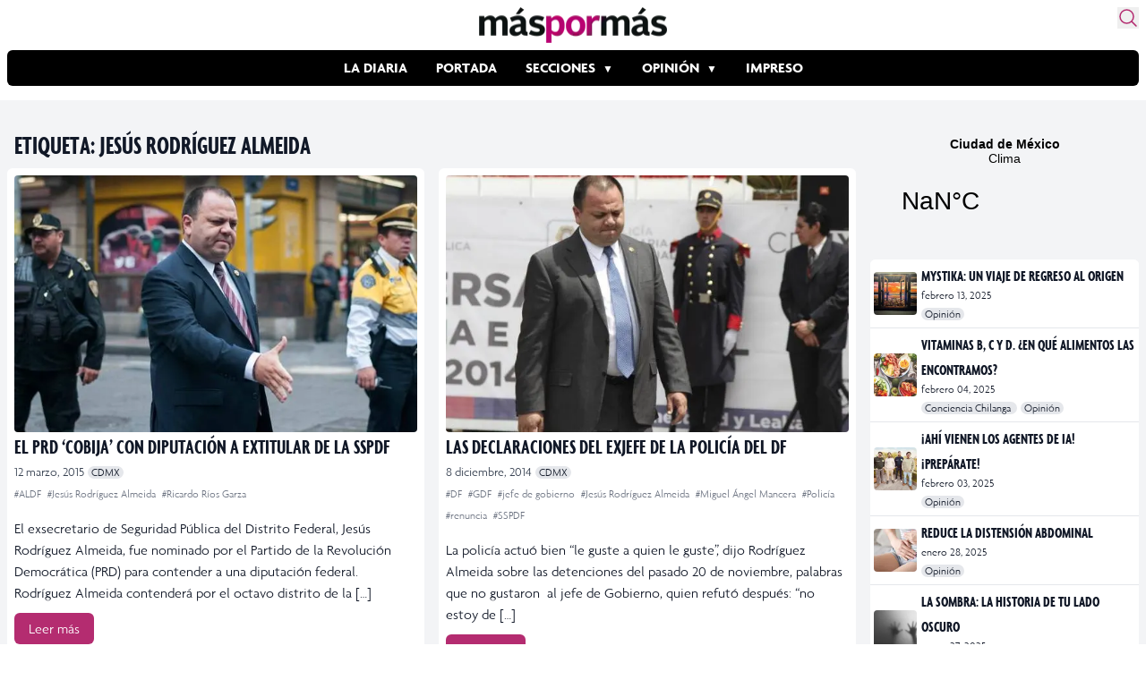

--- FILE ---
content_type: text/html; charset=utf-8
request_url: https://www.google.com/recaptcha/api2/aframe
body_size: 265
content:
<!DOCTYPE HTML><html><head><meta http-equiv="content-type" content="text/html; charset=UTF-8"></head><body><script nonce="NQpcMdUfbu7dOxyhvWmlsg">/** Anti-fraud and anti-abuse applications only. See google.com/recaptcha */ try{var clients={'sodar':'https://pagead2.googlesyndication.com/pagead/sodar?'};window.addEventListener("message",function(a){try{if(a.source===window.parent){var b=JSON.parse(a.data);var c=clients[b['id']];if(c){var d=document.createElement('img');d.src=c+b['params']+'&rc='+(localStorage.getItem("rc::a")?sessionStorage.getItem("rc::b"):"");window.document.body.appendChild(d);sessionStorage.setItem("rc::e",parseInt(sessionStorage.getItem("rc::e")||0)+1);localStorage.setItem("rc::h",'1768762391678');}}}catch(b){}});window.parent.postMessage("_grecaptcha_ready", "*");}catch(b){}</script></body></html>